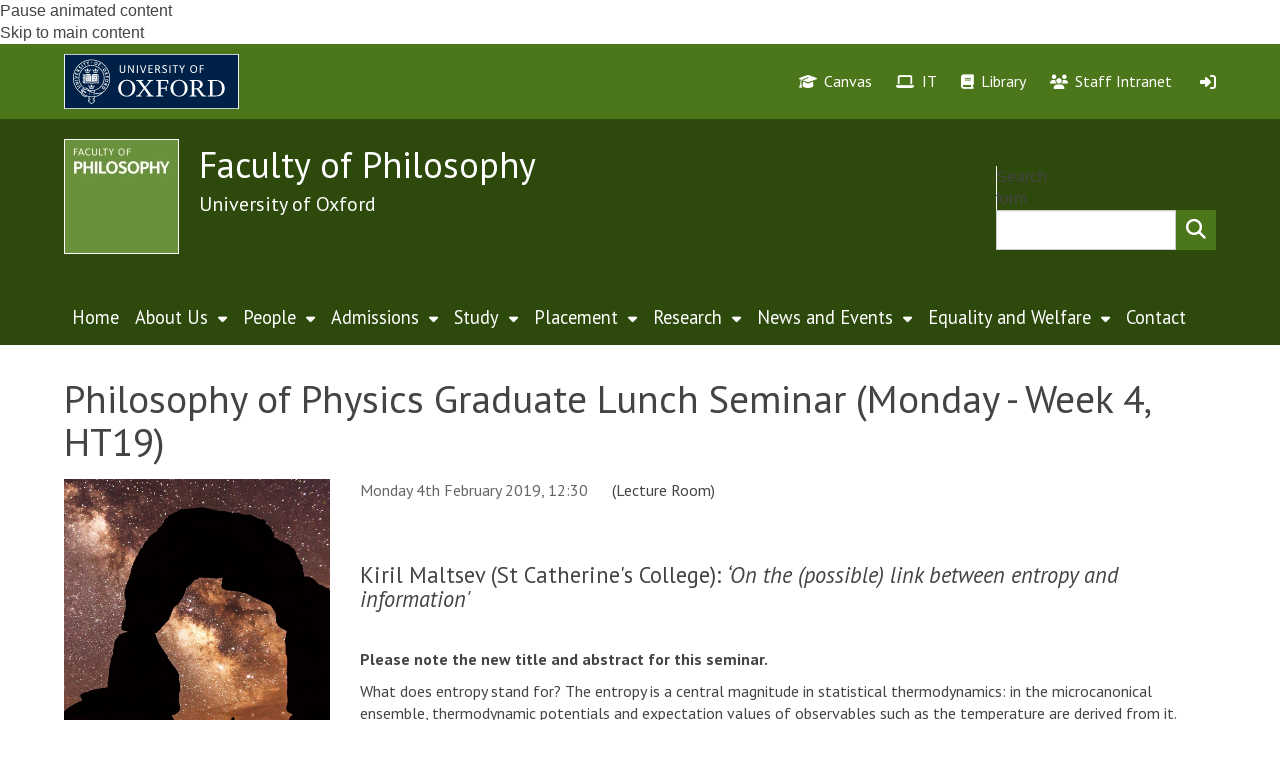

--- FILE ---
content_type: application/javascript
request_url: https://www.philosophy.ox.ac.uk/sites/all/modules/custom/oxdrupal_widgets/oxdrupal_slideshow/js/slideshow_height.js?t7gi5y
body_size: 575
content:
/**
 * @slideshow_height.js
 * Adjust the heights of text boxes in slideshow
 */

var resizeTimer;

jQuery(document).ready(function(){
  setSlideHeights();
});

/**
 reload when browser is resized
 **/
jQuery(window).resize(function() {
    // only let the resize fire once the resizing has stopped #16493
    clearTimeout(resizeTimer);
    resizeTimer = setTimeout(function() {
        setSlideHeights();
    },250);
});

function setSlideHeights() {
    //console.log("setSlideHeights");
    // Make the text wrapper the same height as its adjacent image
    jQuery(".swiper-container").each(function () {
        //console.log("setting slide heights in " + jQuery(this).attr("id"));

        // 14610 - find max height first
        var maxTextHeight = 0;
        jQuery(jQuery(this).find(".swiper-slide.items-per-slide-1")).each(function () {
            var imageHeight = jQuery(this).find(".slide-wrapper .image-wrapper").height();
            var textHeight = jQuery(this).find(".slide-wrapper .text-wrapper").height();
            var maxHeight = Math.max(textHeight, imageHeight);
            maxTextHeight = Math.max(textHeight, maxHeight);
        });
        //console.log('Max Height = ' + maxTextHeight);

        // 14610 - then apply if necessary
        jQuery(jQuery(this).find(".swiper-slide.items-per-slide-1")).each(function () {
            var responsiveBreakPointWidth = 768;  // Slides less than this wide act responsively - ie. with text below.
            var slideWidth = jQuery(this).find(".slide-wrapper").width();
            var imageHeight = jQuery(this).find(".slide-wrapper .image-wrapper").height();
            //var imageWidth = jQuery(this).find(".slide-wrapper .image-wrapper").width();
            var textHeight = jQuery(this).find(".slide-wrapper .text-wrapper").height();
            //var textWidth = jQuery(this).find(".slide-wrapper .text-wrapper").width();
            //console.log(jQuery(this).attr("class") + ": " + slideWidth + "px;  image: " + imageWidth + " x " + imageHeight + "  text: " + textWidth + " x " + textHeight);
            if ((textHeight > imageHeight)) {
                jQuery(this).find(".slide-wrapper").addClass("responsive");
            } else if ((slideWidth <= responsiveBreakPointWidth)) {
                jQuery(this).find(".slide-wrapper").addClass("responsive");
                jQuery(this).find(".slide-wrapper.text-block .text-wrapper").height(maxTextHeight);
            } else {
                jQuery(this).find(".slide-wrapper").removeClass("responsive");
                // jQuery(this).find(".slide-wrapper.text-block .text-wrapper").height(maxHeight);
                // jQuery(this).find(".slide-wrapper.text-block .image-wrapper").height(maxHeight);
            }
        });

    });
}
